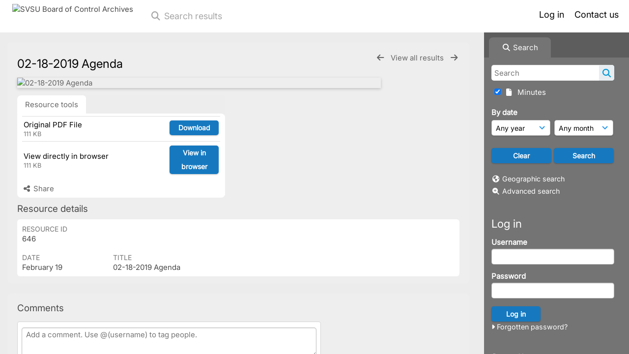

--- FILE ---
content_type: text/html; charset=UTF-8
request_url: https://boardofcontrol.svsu.edu/pages/ajax/comments_handler.php?ref=646&_=1768995412505
body_size: 4597
content:

        <script src="/js/tagging.js"></script>
        <script type="text/javascript">

            var regexEmail = new RegExp ("[a-zA-Z0-9._%-]+@[a-zA-Z0-9.-]+\.[a-zA-Z]{2,4}");

            function validateAnonymousComment(obj) {
                return (
                    regexEmail.test (String(obj.email.value).trim()) &&
                    String(obj.fullname.value).trim() != "" &&
                    validateComment(obj)
                )
            }

            function validateComment(obj) {
                return (String(obj.body.value).trim() != "");
            }

            function validateAnonymousFlag(obj) {
                return (
                    regexEmail.test (String(obj.email.value).trim()) &&
                    String(obj.fullname.value).trim() != "" &&
                    validateFlag(obj)
                )
            }

            function validateFlag(obj) {
                return (String(obj.comment_flag_reason.value).trim() != "");
            }

            function submitForm(obj) {
                jQuery.post(
                    '/pages/ajax/comments_handler.php?ref=646&collection_mode=',
                    jQuery(obj).serialize(),
                    function(data)
                    {
                    jQuery('#comments_container').replaceWith(data);
                    }
                );
            }
        </script>

        <div id="comments_container">
        <div id="comment_form" class="comment_form_container">
            <form class="comment_form" action="javascript:void(0);" method="">    <input type="hidden" name="CSRFToken" value="cce69624f8e19df82997ca3e8552e83053b04cec25a49f0e88e31ae18988b5c710a66ffb552786d275b38e25283f54d56b2bda79a0c4a9d58feb69a320cfb523@@[base64]@@aa71c90428ca6ba9be77425ef556db4af6026e352f1152527190bd40d1c2af07">
                    <input id="comment_form_collection_ref" type="hidden" name="collection_ref" value=""></input>
                <input id="comment_form_resource_ref" type="hidden" name="resource_ref" value="646"></input>
                <textarea class="CommentFormBody" id="comment_form_body" name="body" maxlength="2000" placeholder="Add a comment. Use @(username) to tag people." onkeyup="TaggingProcess(this)"  data-api-native-csrf="{&quot;CSRFToken&quot;:&quot;e6d2b6de4e614e59369841d019be6f2d903cc9772167fbf9960c93297907929d6811751f40db4f39f02df0e909d637279f533d66daf23048a70945398f4c6796@@[base64]@@ce33e768297e1567f5a76393635b0647c53f203ab0840412d1435e2507c128f5&quot;}"></textarea>
                <br />
                <input class="CommentFormFullname" id="comment_form_fullname" type="text" name="fullname" placeholder="Your Name (required)"></input>
                <input class="CommentFormEmail" id="comment_form_email" type="text" name="email" placeholder="Your E-mail (required)"></input>
                <input class="CommentFormWebsiteURL" id="comment_form_website_url" type="text" name="website_url" placeholder="Website"></input>
                <br />
                <input class="CommentFormSubmit" type="submit" value="Submit" onClick="if (validateAnonymousComment(this.parentNode)) { submitForm(this.parentNode) } else { alert ('Please ensure all mandatory fields are correctly completed'); } ;"></input>
            </form>
        </div> 	<!-- end of comment_form -->
</div>

--- FILE ---
content_type: text/css;charset=UTF-8
request_url: https://boardofcontrol.svsu.edu/css/css_override.php?k=&css_reload_key=5&noauth=
body_size: 806
content:
    #Header, #OverFlowLinks, #LoginHeader {
        background: rgb(255, 255, 255);
    }     #HeaderNav1, #HeaderNav1 li a, #HeaderNav2 li a, #HiddenLinks li.HeaderLink a {
        color: rgb(0, 0, 0);
    }
    #HeaderNav2 li {
        border-color: rgb(0, 0, 0);
    }
    #HeaderNav1 li.UploadButton a {
        color: #FFFFFF;
    } 

--- FILE ---
content_type: application/javascript
request_url: https://boardofcontrol.svsu.edu/lib/leaflet_plugins/leaflet-control-geocoder-1.10.0/dist/Control.Geocoder.min.js
body_size: 26037
content:
/* @preserve
 * Leaflet Control Geocoder 1.10.0
 * https://github.com/perliedman/leaflet-control-geocoder
 *
 * Copyright (c) 2012 sa3m (https://github.com/sa3m)
 * Copyright (c) 2018 Per Liedman
 * All rights reserved.
 */
this.L=this.L||{},this.L.Control=this.L.Control||{},this.L.Control.Geocoder=function(d){"use strict";d=d&&d.hasOwnProperty("default")?d.default:d;var a=0,n=/[&<>"'`]/g,i=/[&<>"'`]/,t={"&":"&amp;","<":"&lt;",">":"&gt;",'"':"&quot;","'":"&#x27;","`":"&#x60;"};function r(e){return t[e]}function o(e,t,o,s,n){var i="_l_geocoder_"+a++;t[n||"callback"]=i,window[i]=d.Util.bind(o,s);var r=document.createElement("script");r.type="text/javascript",r.src=e+l(t),r.id=i,document.getElementsByTagName("head")[0].appendChild(r)}function u(e,t,o){var s=new XMLHttpRequest;s.onreadystatechange=function(){if(4===s.readyState){var t;if(200!==s.status&&304!==s.status)t="";else if("string"==typeof s.response)try{t=JSON.parse(s.response)}catch(e){t=s.response}else t=s.response;o(t)}},s.open("GET",e+l(t),!0),s.responseType="json",s.setRequestHeader("Accept","application/json"),s.send(null)}function s(e,s){return e.replace(/\{ *([\w_]+) *\}/g,function(e,t){var o=s[t];return void 0===o?o="":"function"==typeof o&&(o=o(s)),function(e){return null==e?"":e?(e=""+e,i.test(e)?e.replace(n,r):e):e+""}(o)})}function l(e,t,o){var s=[];for(var n in e){var i=encodeURIComponent(o?n.toUpperCase():n),r=e[n];if(d.Util.isArray(r))for(var a=0;a<r.length;a++)s.push(i+"="+encodeURIComponent(r[a]));else s.push(i+"="+encodeURIComponent(r))}return(t&&-1!==t.indexOf("?")?"&":"?")+s.join("&")}var c=d.Class.extend({options:{service_url:"https://geocode.arcgis.com/arcgis/rest/services/World/GeocodeServer"},initialize:function(e,t){d.setOptions(this,t),this._accessToken=e},geocode:function(e,r,a){var t={SingleLine:e,outFields:"Addr_Type",forStorage:!1,maxLocations:10,f:"json"};this._key&&this._key.length&&(t.token=this._key),u(this.options.service_url+"/findAddressCandidates",d.extend(t,this.options.geocodingQueryParams),function(e){var t,o,s,n=[];if(e.candidates&&e.candidates.length)for(var i=0;i<=e.candidates.length-1;i++)t=e.candidates[i],o=d.latLng(t.location.y,t.location.x),s=d.latLngBounds(d.latLng(t.extent.ymax,t.extent.xmax),d.latLng(t.extent.ymin,t.extent.xmin)),n[i]={name:t.address,bbox:s,center:o};r.call(a,n)})},suggest:function(e,t,o){return this.geocode(e,t,o)},reverse:function(e,t,s,n){var o={location:encodeURIComponent(e.lng)+","+encodeURIComponent(e.lat),distance:100,f:"json"};u(this.options.service_url+"/reverseGeocode",o,function(e){var t,o=[];e&&!e.error&&(t=d.latLng(e.location.y,e.location.x),o.push({name:e.address.Match_addr,center:t,bounds:d.latLngBounds(t,t)})),s.call(n,o)})}});var p=d.Class.extend({initialize:function(e){this.key=e},geocode:function(e,i,r){o("https://dev.virtualearth.net/REST/v1/Locations",{query:e,key:this.key},function(e){var t=[];if(0<e.resourceSets.length)for(var o=e.resourceSets[0].resources.length-1;0<=o;o--){var s=e.resourceSets[0].resources[o],n=s.bbox;t[o]={name:s.name,bbox:d.latLngBounds([n[0],n[1]],[n[2],n[3]]),center:d.latLng(s.point.coordinates)}}i.call(r,t)},this,"jsonp")},reverse:function(e,t,i,r){o("//dev.virtualearth.net/REST/v1/Locations/"+e.lat+","+e.lng,{key:this.key},function(e){for(var t=[],o=e.resourceSets[0].resources.length-1;0<=o;o--){var s=e.resourceSets[0].resources[o],n=s.bbox;t[o]={name:s.name,bbox:d.latLngBounds([n[0],n[1]],[n[2],n[3]]),center:d.latLng(s.point.coordinates)}}i.call(r,t)},this,"jsonp")}});var h=d.Class.extend({options:{serviceUrl:"https://maps.googleapis.com/maps/api/geocode/json",geocodingQueryParams:{},reverseQueryParams:{}},initialize:function(e,t){this._key=e,d.setOptions(this,t),this.options.serviceUrl=this.options.service_url||this.options.serviceUrl},geocode:function(e,r,a){var t={address:e};this._key&&this._key.length&&(t.key=this._key),t=d.Util.extend(t,this.options.geocodingQueryParams),u(this.options.serviceUrl,t,function(e){var t,o,s,n=[];if(e.results&&e.results.length)for(var i=0;i<=e.results.length-1;i++)t=e.results[i],o=d.latLng(t.geometry.location),s=d.latLngBounds(d.latLng(t.geometry.viewport.northeast),d.latLng(t.geometry.viewport.southwest)),n[i]={name:t.formatted_address,bbox:s,center:o,properties:t.address_components};r.call(a,n)})},reverse:function(e,t,r,a){var o={latlng:encodeURIComponent(e.lat)+","+encodeURIComponent(e.lng)};o=d.Util.extend(o,this.options.reverseQueryParams),this._key&&this._key.length&&(o.key=this._key),u(this.options.serviceUrl,o,function(e){var t,o,s,n=[];if(e.results&&e.results.length)for(var i=0;i<=e.results.length-1;i++)t=e.results[i],o=d.latLng(t.geometry.location),s=d.latLngBounds(d.latLng(t.geometry.viewport.northeast),d.latLng(t.geometry.viewport.southwest)),n[i]={name:t.formatted_address,bbox:s,center:o,properties:t.address_components};r.call(a,n)})}});var g=d.Class.extend({options:{geocodeUrl:"https://geocoder.api.here.com/6.2/geocode.json",reverseGeocodeUrl:"https://reverse.geocoder.api.here.com/6.2/reversegeocode.json",app_id:"<insert your app_id here>",app_code:"<insert your app_code here>",geocodingQueryParams:{},reverseQueryParams:{},reverseGeocodeProxRadius:null},initialize:function(e){d.setOptions(this,e)},geocode:function(e,t,o){var s={searchtext:e,gen:9,app_id:this.options.app_id,app_code:this.options.app_code,jsonattributes:1};s=d.Util.extend(s,this.options.geocodingQueryParams),this.getJSON(this.options.geocodeUrl,s,t,o)},reverse:function(e,t,o,s){var n=this.options.reverseGeocodeProxRadius?this.options.reverseGeocodeProxRadius:null,i=n?","+encodeURIComponent(n):"",r={prox:encodeURIComponent(e.lat)+","+encodeURIComponent(e.lng)+i,mode:"retrieveAddresses",app_id:this.options.app_id,app_code:this.options.app_code,gen:9,jsonattributes:1};r=d.Util.extend(r,this.options.reverseQueryParams),this.getJSON(this.options.reverseGeocodeUrl,r,o,s)},getJSON:function(e,t,r,a){u(e,t,function(e){var t,o,s,n=[];if(e.response.view&&e.response.view.length)for(var i=0;i<=e.response.view[0].result.length-1;i++)t=e.response.view[0].result[i].location,o=d.latLng(t.displayPosition.latitude,t.displayPosition.longitude),s=d.latLngBounds(d.latLng(t.mapView.topLeft.latitude,t.mapView.topLeft.longitude),d.latLng(t.mapView.bottomRight.latitude,t.mapView.bottomRight.longitude)),n[i]={name:t.address.label,bbox:s,center:o};r.call(a,n)})}});var m=d.Class.extend({options:{next:void 0,sizeInMeters:1e4},initialize:function(e){d.Util.setOptions(this,e)},geocode:function(e,t,o){var s,n;if((s=e.match(/^([NS])\s*(\d{1,3}(?:\.\d*)?)\W*([EW])\s*(\d{1,3}(?:\.\d*)?)$/))?n=d.latLng((/N/i.test(s[1])?1:-1)*parseFloat(s[2]),(/E/i.test(s[3])?1:-1)*parseFloat(s[4])):(s=e.match(/^(\d{1,3}(?:\.\d*)?)\s*([NS])\W*(\d{1,3}(?:\.\d*)?)\s*([EW])$/))?n=d.latLng((/N/i.test(s[2])?1:-1)*parseFloat(s[1]),(/E/i.test(s[4])?1:-1)*parseFloat(s[3])):(s=e.match(/^([NS])\s*(\d{1,3})°?\s*(\d{1,3}(?:\.\d*)?)?['′]?\W*([EW])\s*(\d{1,3})°?\s*(\d{1,3}(?:\.\d*)?)?['′]?$/))?n=d.latLng((/N/i.test(s[1])?1:-1)*(parseFloat(s[2])+parseFloat(s[3]/60)),(/E/i.test(s[4])?1:-1)*(parseFloat(s[5])+parseFloat(s[6]/60))):(s=e.match(/^(\d{1,3})°?\s*(\d{1,3}(?:\.\d*)?)?['′]?\s*([NS])\W*(\d{1,3})°?\s*(\d{1,3}(?:\.\d*)?)?['′]?\s*([EW])$/))?n=d.latLng((/N/i.test(s[3])?1:-1)*(parseFloat(s[1])+parseFloat(s[2]/60)),(/E/i.test(s[6])?1:-1)*(parseFloat(s[4])+parseFloat(s[5]/60))):(s=e.match(/^([NS])\s*(\d{1,3})°?\s*(\d{1,2})['′]?\s*(\d{1,3}(?:\.\d*)?)?["″]?\W*([EW])\s*(\d{1,3})°?\s*(\d{1,2})['′]?\s*(\d{1,3}(?:\.\d*)?)?["″]?$/))?n=d.latLng((/N/i.test(s[1])?1:-1)*(parseFloat(s[2])+parseFloat(s[3]/60+parseFloat(s[4]/3600))),(/E/i.test(s[5])?1:-1)*(parseFloat(s[6])+parseFloat(s[7]/60)+parseFloat(s[8]/3600))):(s=e.match(/^(\d{1,3})°?\s*(\d{1,2})['′]?\s*(\d{1,3}(?:\.\d*)?)?["″]\s*([NS])\W*(\d{1,3})°?\s*(\d{1,2})['′]?\s*(\d{1,3}(?:\.\d*)?)?["″]?\s*([EW])$/))?n=d.latLng((/N/i.test(s[4])?1:-1)*(parseFloat(s[1])+parseFloat(s[2]/60+parseFloat(s[3]/3600))),(/E/i.test(s[8])?1:-1)*(parseFloat(s[5])+parseFloat(s[6]/60)+parseFloat(s[7]/3600))):(s=e.match(/^\s*([+-]?\d+(?:\.\d*)?)\s*[\s,]\s*([+-]?\d+(?:\.\d*)?)\s*$/))&&(n=d.latLng(parseFloat(s[1]),parseFloat(s[2]))),n){var i=[{name:e,center:n,bbox:n.toBounds(this.options.sizeInMeters)}];t.call(o,i)}else this.options.next&&this.options.next.geocode(e,t,o)}});var v=d.Class.extend({options:{serviceUrl:"https://api.mapbox.com/geocoding/v5/mapbox.places/",geocodingQueryParams:{},reverseQueryParams:{}},initialize:function(e,t){d.setOptions(this,t),this.options.geocodingQueryParams.access_token=e,this.options.reverseQueryParams.access_token=e},geocode:function(e,l,c){var t=this.options.geocodingQueryParams;void 0!==t.proximity&&void 0!==t.proximity.lat&&void 0!==t.proximity.lng&&(t.proximity=t.proximity.lng+","+t.proximity.lat),u(this.options.serviceUrl+encodeURIComponent(e)+".json",t,function(e){var t,o,s,n=[];if(e.features&&e.features.length)for(var i=0;i<=e.features.length-1;i++){t=e.features[i],o=d.latLng(t.center.reverse()),s=t.bbox?d.latLngBounds(d.latLng(t.bbox.slice(0,2).reverse()),d.latLng(t.bbox.slice(2,4).reverse())):d.latLngBounds(o,o);for(var r={text:t.text,address:t.address},a=0;a<(t.context||[]).length;a++){r[t.context[a].id.split(".")[0]]=t.context[a].text}n[i]={name:t.place_name,bbox:s,center:o,properties:r}}l.call(c,n)})},suggest:function(e,t,o){return this.geocode(e,t,o)},reverse:function(e,t,r,a){u(this.options.serviceUrl+encodeURIComponent(e.lng)+","+encodeURIComponent(e.lat)+".json",this.options.reverseQueryParams,function(e){var t,o,s,n=[];if(e.features&&e.features.length)for(var i=0;i<=e.features.length-1;i++)t=e.features[i],o=d.latLng(t.center.reverse()),s=t.bbox?d.latLngBounds(d.latLng(t.bbox.slice(0,2).reverse()),d.latLng(t.bbox.slice(2,4).reverse())):d.latLngBounds(o,o),n[i]={name:t.place_name,bbox:s,center:o};r.call(a,n)})}});var f=d.Class.extend({options:{serviceUrl:"https://www.mapquestapi.com/geocoding/v1"},initialize:function(e,t){this._key=decodeURIComponent(e),d.Util.setOptions(this,t)},_formatName:function(){var e,t=[];for(e=0;e<arguments.length;e++)arguments[e]&&t.push(arguments[e]);return t.join(", ")},geocode:function(e,i,r){u(this.options.serviceUrl+"/address",{key:this._key,location:e,limit:5,outFormat:"json"},d.bind(function(e){var t,o,s=[];if(e.results&&e.results[0].locations)for(var n=e.results[0].locations.length-1;0<=n;n--)t=e.results[0].locations[n],o=d.latLng(t.latLng),s[n]={name:this._formatName(t.street,t.adminArea4,t.adminArea3,t.adminArea1),bbox:d.latLngBounds(o,o),center:o};i.call(r,s)},this))},reverse:function(e,t,i,r){u(this.options.serviceUrl+"/reverse",{key:this._key,location:e.lat+","+e.lng,outputFormat:"json"},d.bind(function(e){var t,o,s=[];if(e.results&&e.results[0].locations)for(var n=e.results[0].locations.length-1;0<=n;n--)t=e.results[0].locations[n],o=d.latLng(t.latLng),s[n]={name:this._formatName(t.street,t.adminArea4,t.adminArea3,t.adminArea1),bbox:d.latLngBounds(o,o),center:o};i.call(r,s)},this))}});var _=d.Class.extend({options:{userId:"<insert your userId here>",apiKey:"<insert your apiKey here>",serviceUrl:"https://neutrinoapi.com/"},initialize:function(e){d.Util.setOptions(this,e)},geocode:function(e,n,i){u(this.options.serviceUrl+"geocode-address",{apiKey:this.options.apiKey,userId:this.options.userId,address:e.split(/\s+/).join(".")},function(e){var t,o,s=[];e.locations&&(e.geometry=e.locations[0],t=d.latLng(e.geometry.latitude,e.geometry.longitude),o=d.latLngBounds(t,t),s[0]={name:e.geometry.address,bbox:o,center:t}),n.call(i,s)})},suggest:function(e,t,o){return this.geocode(e,t,o)},reverse:function(n,e,i,r){u(this.options.serviceUrl+"geocode-reverse",{apiKey:this.options.apiKey,userId:this.options.userId,latitude:n.lat,longitude:n.lng},function(e){var t,o,s=[];200==e.status.status&&e.found&&(t=d.latLng(n.lat,n.lng),o=d.latLngBounds(t,t),s[0]={name:e.address,bbox:o,center:t}),i.call(r,s)})}});var b=d.Class.extend({options:{serviceUrl:"https://nominatim.openstreetmap.org/",geocodingQueryParams:{},reverseQueryParams:{},htmlTemplate:function(e){var t=e.address,o=[];return(t.road||t.building)&&o.push("{building} {road} {house_number}"),(t.city||t.town||t.village||t.hamlet)&&o.push('<span class="'+(0<o.length?"leaflet-control-geocoder-address-detail":"")+'">{postcode} {city} {town} {village} {hamlet}</span>'),(t.state||t.country)&&o.push('<span class="'+(0<o.length?"leaflet-control-geocoder-address-context":"")+'">{state} {country}</span>'),s(o.join("<br/>"),t)}},initialize:function(e){d.Util.setOptions(this,e)},geocode:function(e,i,r){u(this.options.serviceUrl+"search",d.extend({q:e,limit:5,format:"json",addressdetails:1},this.options.geocodingQueryParams),d.bind(function(e){for(var t=[],o=e.length-1;0<=o;o--){for(var s=e[o].boundingbox,n=0;n<4;n++)s[n]=parseFloat(s[n]);t[o]={icon:e[o].icon,name:e[o].display_name,html:this.options.htmlTemplate?this.options.htmlTemplate(e[o]):void 0,bbox:d.latLngBounds([s[0],s[2]],[s[1],s[3]]),center:d.latLng(e[o].lat,e[o].lon),properties:e[o]}}i.call(r,t)},this))},reverse:function(e,t,s,n){u(this.options.serviceUrl+"reverse",d.extend({lat:e.lat,lon:e.lng,zoom:Math.round(Math.log(t/256)/Math.log(2)),addressdetails:1,format:"json"},this.options.reverseQueryParams),d.bind(function(e){var t,o=[];e&&e.lat&&e.lon&&(t=d.latLng(e.lat,e.lon),o.push({name:e.display_name,html:this.options.htmlTemplate?this.options.htmlTemplate(e):void 0,center:t,bounds:d.latLngBounds(t,t),properties:e})),s.call(n,o)},this))}});var L=d.Class.extend({options:{OpenLocationCode:void 0,codeLength:void 0},initialize:function(e){d.setOptions(this,e)},geocode:function(e,t,o){try{var s=this.options.OpenLocationCode.decode(e),n={name:e,center:d.latLng(s.latitudeCenter,s.longitudeCenter),bbox:d.latLngBounds(d.latLng(s.latitudeLo,s.longitudeLo),d.latLng(s.latitudeHi,s.longitudeHi))};t.call(o,[n])}catch(e){console.warn(e),t.call(o,[])}},reverse:function(e,t,o,s){try{var n={name:this.options.OpenLocationCode.encode(e.lat,e.lng,this.options.codeLength),center:d.latLng(e.lat,e.lng),bbox:d.latLngBounds(d.latLng(e.lat,e.lng),d.latLng(e.lat,e.lng))};o.call(s,[n])}catch(e){console.warn(e),o.call(s,[])}}});var y=d.Class.extend({options:{serviceUrl:"https://api.opencagedata.com/geocode/v1/json"},initialize:function(e){this._accessToken=e},geocode:function(e,r,a){u(this.options.serviceUrl,{key:this._accessToken,q:e},function(e){var t,o,s,n=[];if(e.results&&e.results.length)for(var i=0;i<e.results.length;i++)s=e.results[i],t=d.latLng(s.geometry),o=s.annotations&&s.annotations.bounds?d.latLngBounds(d.latLng(s.annotations.bounds.northeast),d.latLng(s.annotations.bounds.southwest)):d.latLngBounds(t,t),n.push({name:s.formatted,bbox:o,center:t});r.call(a,n)})},suggest:function(e,t,o){return this.geocode(e,t,o)},reverse:function(e,t,r,a){u(this.options.serviceUrl,{key:this._accessToken,q:[e.lat,e.lng].join(",")},function(e){var t,o,s,n=[];if(e.results&&e.results.length)for(var i=0;i<e.results.length;i++)s=e.results[i],t=d.latLng(s.geometry),o=s.annotations&&s.annotations.bounds?d.latLngBounds(d.latLng(s.annotations.bounds.northeast),d.latLng(s.annotations.bounds.southwest)):d.latLngBounds(t,t),n.push({name:s.formatted,bbox:o,center:t});r.call(a,n)})}});var x=d.Class.extend({options:{serviceUrl:"https://api.geocode.earth/v1",geocodingQueryParams:{},reverseQueryParams:{}},initialize:function(e,t){d.Util.setOptions(this,t),this._apiKey=e,this._lastSuggest=0},geocode:function(e,t,o){var s=this;u(this.options.serviceUrl+"/search",d.extend({api_key:this._apiKey,text:e},this.options.geocodingQueryParams),function(e){t.call(o,s._parseResults(e,"bbox"))})},suggest:function(e,t,o){var s=this;u(this.options.serviceUrl+"/autocomplete",d.extend({api_key:this._apiKey,text:e},this.options.geocodingQueryParams),d.bind(function(e){e.geocoding.timestamp>this._lastSuggest&&(this._lastSuggest=e.geocoding.timestamp,t.call(o,s._parseResults(e,"bbox")))},this))},reverse:function(e,t,o,s){var n=this;u(this.options.serviceUrl+"/reverse",d.extend({api_key:this._apiKey,"point.lat":e.lat,"point.lon":e.lng},this.options.reverseQueryParams),function(e){o.call(s,n._parseResults(e,"bounds"))})},_parseResults:function(e,i){var r=[];return d.geoJson(e,{pointToLayer:function(e,t){return d.circleMarker(t)},onEachFeature:function(e,t){var o,s,n={};t.getBounds?s=(o=t.getBounds()).getCenter():o=t.feature.bbox?(s=t.getLatLng(),d.latLngBounds(d.GeoJSON.coordsToLatLng(t.feature.bbox.slice(0,2)),d.GeoJSON.coordsToLatLng(t.feature.bbox.slice(2,4)))):(s=t.getLatLng(),d.latLngBounds(s,s)),n.name=t.feature.properties.label,n.center=s,n[i]=o,n.properties=t.feature.properties,r.push(n)}}),r}});function e(e,t){return new x(e,t)}var U=x,C=e,k=x,w=e,D=k.extend({options:{serviceUrl:"https://api.openrouteservice.org/geocode"}});var E=d.Class.extend({options:{serviceUrl:"https://photon.komoot.de/api/",reverseUrl:"https://photon.komoot.de/reverse/",nameProperties:["name","street","suburb","hamlet","town","city","state","country"]},initialize:function(e){d.setOptions(this,e)},geocode:function(e,t,o){var s=d.extend({q:e},this.options.geocodingQueryParams);u(this.options.serviceUrl,s,d.bind(function(e){t.call(o,this._decodeFeatures(e))},this))},suggest:function(e,t,o){return this.geocode(e,t,o)},reverse:function(e,t,o,s){var n=d.extend({lat:e.lat,lon:e.lng},this.options.reverseQueryParams);u(this.options.reverseUrl,n,d.bind(function(e){o.call(s,this._decodeFeatures(e))},this))},_decodeFeatures:function(e){var t,o,s,n,i,r,a=[];if(e&&e.features)for(t=0;t<e.features.length;t++)s=(o=e.features[t]).geometry.coordinates,n=d.latLng(s[1],s[0]),r=(i=o.properties.extent)?d.latLngBounds([i[1],i[0]],[i[3],i[2]]):d.latLngBounds(n,n),a.push({name:this._decodeFeatureName(o),html:this.options.htmlTemplate?this.options.htmlTemplate(o):void 0,center:n,bbox:r,properties:o.properties});return a},_decodeFeatureName:function(t){return(this.options.nameProperties||[]).map(function(e){return t.properties[e]}).filter(function(e){return!!e}).join(", ")}});var R=d.Class.extend({options:{serviceUrl:"https://api.what3words.com/v2/"},initialize:function(e){this._accessToken=e},geocode:function(e,n,i){u(this.options.serviceUrl+"forward",{key:this._accessToken,addr:e.split(/\s+/).join(".")},function(e){var t,o,s=[];e.geometry&&(t=d.latLng(e.geometry.lat,e.geometry.lng),o=d.latLngBounds(t,t),s[0]={name:e.words,bbox:o,center:t}),n.call(i,s)})},suggest:function(e,t,o){return this.geocode(e,t,o)},reverse:function(e,t,n,i){u(this.options.serviceUrl+"reverse",{key:this._accessToken,coords:[e.lat,e.lng].join(",")},function(e){var t,o,s=[];200==e.status.status&&(t=d.latLng(e.geometry.lat,e.geometry.lng),o=d.latLngBounds(t,t),s[0]={name:e.words,bbox:o,center:t}),n.call(i,s)})}});var P=Object.freeze({ArcGis:c,arcgis:function(e,t){return new c(e,t)},Bing:p,bing:function(e){return new p(e)},Google:h,google:function(e,t){return new h(e,t)},HERE:g,here:function(e){return new g(e)},LatLng:m,latLng:function(e){return new m(e)},Mapbox:v,mapbox:function(e,t){return new v(e,t)},MapQuest:f,mapQuest:function(e,t){return new f(e,t)},Neutrino:_,neutrino:function(e){return new _(e)},Nominatim:b,nominatim:function(e){return new b(e)},OpenLocationCode:L,openLocationCode:function(e){return new L(e)},OpenCage:y,opencage:function(e){return new y(e)},Pelias:x,pelias:e,GeocodeEarth:U,geocodeEarth:C,Mapzen:k,mapzen:w,Openrouteservice:D,openrouteservice:function(e,t){return new D(e,t)},Photon:E,photon:function(e){return new E(e)},What3Words:R,what3words:function(e){return new R(e)}}),T=d.Control.extend({options:{showUniqueResult:!0,showResultIcons:!1,collapsed:!0,expand:"touch",position:"topright",placeholder:"Search...",errorMessage:"Nothing found.",queryMinLength:1,suggestMinLength:3,suggestTimeout:250,defaultMarkGeocode:!0},includes:d.Evented.prototype||d.Mixin.Events,initialize:function(e){d.Util.setOptions(this,e),this.options.geocoder||(this.options.geocoder=new b),this._requestCount=0},addThrobberClass:function(){d.DomUtil.addClass(this._container,"leaflet-control-geocoder-throbber")},removeThrobberClass:function(){d.DomUtil.removeClass(this._container,"leaflet-control-geocoder-throbber")},onAdd:function(e){var t,o="leaflet-control-geocoder",s=d.DomUtil.create("div",o+" leaflet-bar"),n=d.DomUtil.create("button",o+"-icon",s),i=this._form=d.DomUtil.create("div",o+"-form",s);return this._map=e,this._container=s,n.innerHTML="&nbsp;",n.type="button",(t=this._input=d.DomUtil.create("input","",i)).type="text",t.placeholder=this.options.placeholder,d.DomEvent.disableClickPropagation(t),this._errorElement=d.DomUtil.create("div",o+"-form-no-error",s),this._errorElement.innerHTML=this.options.errorMessage,this._alts=d.DomUtil.create("ul",o+"-alternatives leaflet-control-geocoder-alternatives-minimized",s),d.DomEvent.disableClickPropagation(this._alts),d.DomEvent.addListener(t,"keydown",this._keydown,this),this.options.geocoder.suggest&&d.DomEvent.addListener(t,"input",this._change,this),d.DomEvent.addListener(t,"blur",function(){this.options.collapsed&&!this._preventBlurCollapse&&this._collapse(),this._preventBlurCollapse=!1},this),this.options.collapsed?"click"===this.options.expand?d.DomEvent.addListener(s,"click",function(e){0===e.button&&2!==e.detail&&this._toggle()},this):d.Browser.touch&&"touch"===this.options.expand?d.DomEvent.addListener(s,"touchstart mousedown",function(e){this._toggle(),e.preventDefault(),e.stopPropagation()},this):(d.DomEvent.addListener(s,"mouseover",this._expand,this),d.DomEvent.addListener(s,"mouseout",this._collapse,this),this._map.on("movestart",this._collapse,this)):(this._expand(),d.Browser.touch?d.DomEvent.addListener(s,"touchstart",function(){this._geocode()},this):d.DomEvent.addListener(s,"click",function(){this._geocode()},this)),this.options.defaultMarkGeocode&&this.on("markgeocode",this.markGeocode,this),this.on("startgeocode",this.addThrobberClass,this),this.on("finishgeocode",this.removeThrobberClass,this),this.on("startsuggest",this.addThrobberClass,this),this.on("finishsuggest",this.removeThrobberClass,this),d.DomEvent.disableClickPropagation(s),s},_geocodeResult:function(e,t){if(!t&&this.options.showUniqueResult&&1===e.length)this._geocodeResultSelected(e[0]);else if(0<e.length){this._alts.innerHTML="",this._results=e,d.DomUtil.removeClass(this._alts,"leaflet-control-geocoder-alternatives-minimized"),d.DomUtil.addClass(this._container,"leaflet-control-geocoder-options-open");for(var o=0;o<e.length;o++)this._alts.appendChild(this._createAlt(e[o],o))}else d.DomUtil.addClass(this._container,"leaflet-control-geocoder-options-error"),d.DomUtil.addClass(this._errorElement,"leaflet-control-geocoder-error")},markGeocode:function(e){return e=e.geocode||e,this._map.fitBounds(e.bbox),this._geocodeMarker&&this._map.removeLayer(this._geocodeMarker),this._geocodeMarker=new d.Marker(e.center).bindPopup(e.html||e.name).addTo(this._map).openPopup(),this},_geocode:function(t){var e=this._input.value;if(t||!(e.length<this.options.queryMinLength)){var o=++this._requestCount,s=t?"suggest":"geocode",n={input:e};this._lastGeocode=e,t||this._clearResults(),this.fire("start"+s,n),this.options.geocoder[s](e,function(e){o===this._requestCount&&(n.results=e,this.fire("finish"+s,n),this._geocodeResult(e,t))},this)}},_geocodeResultSelected:function(e){this.fire("markgeocode",{geocode:e})},_toggle:function(){d.DomUtil.hasClass(this._container,"leaflet-control-geocoder-expanded")?this._collapse():this._expand()},_expand:function(){d.DomUtil.addClass(this._container,"leaflet-control-geocoder-expanded"),this._input.select(),this.fire("expand")},_collapse:function(){d.DomUtil.removeClass(this._container,"leaflet-control-geocoder-expanded"),d.DomUtil.addClass(this._alts,"leaflet-control-geocoder-alternatives-minimized"),d.DomUtil.removeClass(this._errorElement,"leaflet-control-geocoder-error"),d.DomUtil.removeClass(this._container,"leaflet-control-geocoder-options-open"),d.DomUtil.removeClass(this._container,"leaflet-control-geocoder-options-error"),this._input.blur(),this.fire("collapse")},_clearResults:function(){d.DomUtil.addClass(this._alts,"leaflet-control-geocoder-alternatives-minimized"),this._selection=null,d.DomUtil.removeClass(this._errorElement,"leaflet-control-geocoder-error"),d.DomUtil.removeClass(this._container,"leaflet-control-geocoder-options-open"),d.DomUtil.removeClass(this._container,"leaflet-control-geocoder-options-error")},_createAlt:function(t,e){var o=d.DomUtil.create("li",""),s=d.DomUtil.create("a","",o),n=this.options.showResultIcons&&t.icon?d.DomUtil.create("img","",s):null,i=t.html?void 0:document.createTextNode(t.name);return n&&(n.src=t.icon),o.setAttribute("data-result-index",e),t.html?s.innerHTML=s.innerHTML+t.html:s.appendChild(i),d.DomEvent.addListener(o,"mousedown touchstart",function(e){this._preventBlurCollapse=!0,d.DomEvent.stop(e),this._geocodeResultSelected(t),d.DomEvent.on(o,"click",function(){this.options.collapsed?this._collapse():this._clearResults()},this)},this),o},_keydown:function(e){function t(e){o._selection&&(d.DomUtil.removeClass(o._selection,"leaflet-control-geocoder-selected"),o._selection=o._selection[0<e?"nextSibling":"previousSibling"]),o._selection||(o._selection=o._alts[0<e?"firstChild":"lastChild"]),o._selection&&d.DomUtil.addClass(o._selection,"leaflet-control-geocoder-selected")}var o=this;switch(e.keyCode){case 27:this.options.collapsed?this._collapse():this._clearResults();break;case 38:t(-1);break;case 40:t(1);break;case 13:if(this._selection){var s=parseInt(this._selection.getAttribute("data-result-index"),10);this._geocodeResultSelected(this._results[s]),this._clearResults()}else this._geocode();break;default:return}d.DomEvent.preventDefault(e)},_change:function(){var e=this._input.value;e!==this._lastGeocode&&(clearTimeout(this._suggestTimeout),e.length>=this.options.suggestMinLength?this._suggestTimeout=setTimeout(d.bind(function(){this._geocode(!0)},this),this.options.suggestTimeout):this._clearResults())}});return d.Util.extend(T,P),d.Util.extend(d.Control,{Geocoder:T,geocoder:function(e){return new T(e)}}),T}(L);
//# sourceMappingURL=Control.Geocoder.min.js.map
